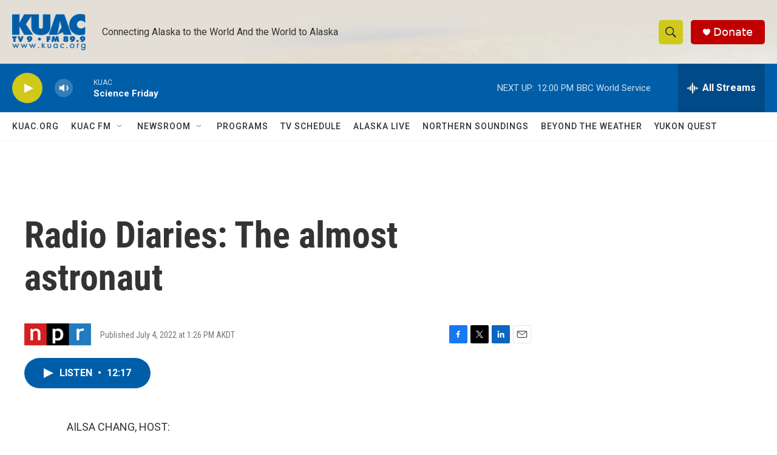

--- FILE ---
content_type: text/html; charset=utf-8
request_url: https://www.google.com/recaptcha/api2/aframe
body_size: 267
content:
<!DOCTYPE HTML><html><head><meta http-equiv="content-type" content="text/html; charset=UTF-8"></head><body><script nonce="fDoyzvlVM6-Gd3UmoQh5lw">/** Anti-fraud and anti-abuse applications only. See google.com/recaptcha */ try{var clients={'sodar':'https://pagead2.googlesyndication.com/pagead/sodar?'};window.addEventListener("message",function(a){try{if(a.source===window.parent){var b=JSON.parse(a.data);var c=clients[b['id']];if(c){var d=document.createElement('img');d.src=c+b['params']+'&rc='+(localStorage.getItem("rc::a")?sessionStorage.getItem("rc::b"):"");window.document.body.appendChild(d);sessionStorage.setItem("rc::e",parseInt(sessionStorage.getItem("rc::e")||0)+1);localStorage.setItem("rc::h",'1764963523299');}}}catch(b){}});window.parent.postMessage("_grecaptcha_ready", "*");}catch(b){}</script></body></html>